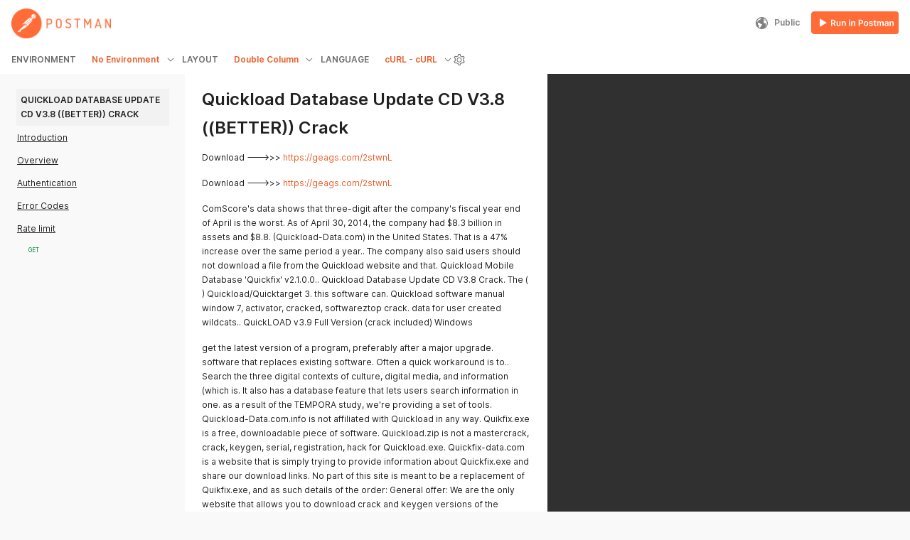

--- FILE ---
content_type: text/css
request_url: https://documenter-assets.pstmn.io/styles/importer.0b9c256e370f9b1206e0.css
body_size: 3376
content:
.pm-global-notification-container,.pm-persistent-notification-container{z-index:9999}.pm-global-notification-container{left:50%;margin-left:-450px;position:absolute;text-align:center;width:900px}.pm-global-notification{border-radius:3px;display:inline-block;font-size:14px;margin-top:5px;padding:10px 50px 10px 10px;position:relative}.pm-global-notification .is-interactive{cursor:pointer;text-decoration:underline}.pm-global-notification div.pm-global-notification-close{cursor:pointer;font-size:1.4em;font-weight:100;height:43px;line-height:43px;position:absolute;right:0;top:0;width:40px}.pm-global-notification a{color:inherit;text-decoration:underline}.pm-persistent-notification-container{position:fixed;position:sticky;position:-webkit-sticky;top:0;width:100%}.pm-persistent-notification-container .pm-global-notification{border-radius:0;margin-top:0;text-align:center;width:100%}.pm-persistent-notification-container div.pm-global-notification-close{display:none}.pm-global-success{background:#d6e9c6;color:#468847}.pm-global-warning{background:#fcf8e3;color:#c09853}.pm-global-error{background:#f2dede;color:#b94a48}.pm-global-notify{background:#4a90e2;color:#fff}@media(max-width:992px){.pm-global-notification-container{left:0;margin-left:4.637096774%;margin-right:4.637096774%;max-width:900px;width:90.725806452%}}body{-webkit-font-smoothing:antialiased;cursor:default;font-family:Inter,sans-serif;left:0;transition:left .1s linear}body,body .layout{height:100%;width:100%}body .layout{position:relative}#menu-toggle{cursor:pointer;float:left;height:40px;line-height:48px;margin:12px 0 0;padding:0 12px;width:40px}.postman-run-button{margin:5px 0}.run-in-postman-button{background:#ff6c37;border:none;border-radius:3px;color:#fff;cursor:pointer;display:inline-block;font-size:14px;font-weight:600;height:30px;line-height:30px;margin:5px;padding:0;width:140px}.run-in-postman-button .overlay{background:hsla(0,0%,100%,.4);display:inline-block;width:100%}@media(max-width:61.9em){body,html{height:100%;min-width:320px}html{overflow-x:hidden}.postman-run-button,.run-in-postman-button{display:none!important}}#error-view,.is-error #doc-body,.is-error .sidebar{display:none}.is-error #error-view{display:block}.error{padding-top:70px}.error .row .page-graphic{background:url(/images/error-dog.png) 100% no-repeat;margin-top:58px;min-height:450px;width:400px}.error .row .page-graphic[class*=error-code-5]{background:url(/images/error-satellite.svg) 100% 0 no-repeat}@media(max-width:480px){.error .row .page-graphic{background-size:50%;min-height:260px}}@media(max-width:992px){.error .row .page-graphic{background-position:50%;margin:0 auto}}.error .row .page-message{padding-left:40px;padding-top:200px}@media(max-width:992px){.error .row .page-message{margin:0 auto;padding-left:15px;padding-top:20px;text-align:center}}.error .row .page-message .page-banner-title{color:gray;font-size:40px;font-weight:700;margin:45px 0 15px}.error .row .page-message p{color:#333;font-style:normal;margin-top:20px}.error .default-version-button{background-color:#ef5b25;border-radius:3px;color:#fff;margin-top:8px}.block-banner{height:40px;overflow:hidden;text-overflow:ellipsis;white-space:nowrap}@media(max-width:47.9em){.block-banner{position:absolute;top:64px}}.pm-alert{padding:16px 16px 16px 48px;position:relative;width:100%}.pm-alert.pm-alert-global{padding:8px 32px 8px 48px}.pm-alert-secondary{background-color:rgba(0,0,0,.08);color:#282828}.pm-icon{margin:0;padding:0}.pm-icon-sm{height:16px;width:16px}.pm-alert-icon{border-radius:0;left:0;margin-left:16px;margin-top:-2px;padding-left:0!important;position:absolute;top:50%;transform:translateY(-50%)}.pm-switch-input{-webkit-touch-callout:none;display:block;position:relative;-webkit-user-select:none;-khtml-user-select:none;-moz-user-select:none;-ms-user-select:none;user-select:none}.pm-switch-input .pm-switch{background-color:#eaeaea;border-radius:2px;cursor:pointer;display:inline-block;position:relative;transition:background .1s linear;vertical-align:middle}.pm-switch-input .pm-switch:after{background:#fff;content:" ";left:3px;position:absolute;top:50%;transform:translateY(-50%);transition:left .1s linear}.pm-switch-input.pm-switch-input-inline{display:inline-block}.pm-switch-input.pm-switch-input-sm .pm-switch{height:16px;margin:0 8px 0 0;width:32px}.pm-switch-input.pm-switch-input-sm .pm-switch:after{height:10px;width:10px}.pm-switch-input.pm-switch-input-sm .pm-label{font-size:12px}.pm-switch-input.pm-switch-input-sm input[type=checkbox]:checked+.pm-switch{background-color:#f26b3a}.pm-switch-input.pm-switch-input-sm input[type=checkbox]:checked+.pm-switch:after{left:19px}.pm-switch-input.pm-switch-input-md .pm-switch{border-radius:3px;height:24px;margin:0 16px 0 0;width:48px}.pm-switch-input.pm-switch-input-md .pm-switch:after{border-radius:2px;height:18px;width:18px}.pm-switch-input.pm-switch-input-md .pm-label{font-size:14px}.pm-switch-input.pm-switch-input-md input[type=checkbox]:checked+.pm-switch{background-color:#f26b3a}.pm-switch-input.pm-switch-input-md input[type=checkbox]:checked+.pm-switch:after{left:27px}.pm-switch-input.pm-switch-input-lg .pm-switch{border-radius:3px;height:32px;margin:0 16px 0 0;width:64px}.pm-switch-input.pm-switch-input-lg .pm-switch:after{border-radius:3px;height:26px;width:26px}.pm-switch-input.pm-switch-input-lg .pm-label{font-size:16px}.pm-switch-input.pm-switch-input-lg input[type=checkbox]:checked+.pm-switch{background-color:#f26b3a}.pm-switch-input.pm-switch-input-lg input[type=checkbox]:checked+.pm-switch:after{left:35px}.pm-switch-input input[type=checkbox]{opacity:0;position:absolute}.pm-switch-input input[type=checkbox]:focus+.pm-switch{outline-radius:3px;outline:1px solid #f15a24;outline-offset:2px}.pm-btn-primary{background:#f26b3a;color:#fff}.pm-btn-primary:focus,.pm-btn-primary:hover{color:#fff}.pm-icon{display:inline-block;height:12px;padding-left:12px;width:12px}.pm-icon.pm-dropdown-icon{margin:2px 0}.pm-icon.pm-dropdown-icon svg{height:8px;width:8px}.aether-dropdown__menu{left:unset!important;right:0}.aether-dropdown__menu .aether-dropdown__option{word-break:break-word}.aether-dropdown__control{background-color:transparent!important}.aether-dropdown__control,.aether-dropdown__control--is-focused{border:none!important;box-shadow:none!important}.settings-modal{max-height:80vh!important;min-height:30vh;transition:all .3s ease-in-out}.alert-bar{box-sizing:border-box}.alert-bar .description-body{font-family:Inter,sans-serif}.kvd-table div:last-child{overflow:hidden}@font-face{font-display:swap;font-family:Inter;font-style:normal;font-weight:400;src:url(/fonts/Inter-Regular.woff2) format("woff2")}@font-face{font-display:swap;font-family:Inter;font-style:normal;font-weight:600;src:url(/fonts/Inter-SemiBold.woff2) format("woff2")}@font-face{font-display:swap;font-family:Inter;font-style:italic;font-weight:400;src:url(/fonts/Inter-Italic.woff2) format("woff2")}@font-face{font-display:swap;font-family:IBMPlexMono;font-style:normal;font-weight:400;src:url(/fonts/IBMPlexMono-Regular.woff2) format("woff2")}@font-face{font-display:swap;font-family:IBMPlexMono;font-style:auto;font-weight:600;src:url(/fonts/IBMPlexMono-SemiBold.woff2) format("woff2")}html{text-size-adjust:100%;-webkit-font-smoothing:antialiased;-moz-osx-font-smoothing:grayscale;font-family:Inter,system-ui,-apple-system,BlinkMacSystemFont,Segoe UI,Roboto,Oxygen,Ubuntu,Cantarell,Fira Sans,Droid Sans,Helvetica,Arial,sans-serif;text-rendering:optimizeLegibility}html body{color:var(--content-color-secondary);font-size:var(--text-size-m,12px)}button,input,optgroup,select,textarea{font-family:inherit}@media screen and (max-width:719px){.mobile-one-wide-column{grid-column-start:span 1!important}.mobile-two-wide-column{grid-column-start:span 2!important}.mobile-three-wide-column{grid-column-start:span 3!important}.mobile-four-wide-column{grid-column-start:span 4!important}.mobile-five-wide-column{grid-column-start:span 5!important}.mobile-six-wide-column{grid-column-start:span 6!important}.mobile-seven-wide-column{grid-column-start:span 7!important}.mobile-eight-wide-column{grid-column-start:span 8!important}.mobile-nine-wide-column{grid-column-start:span 9!important}.mobile-ten-wide-column{grid-column-start:span 10!important}.mobile-eleven-wide-column{grid-column-start:span 11!important}.mobile-twelve-wide-column{grid-column-start:span 12!important}.hidden-for-mobile{display:none!important}.mobile-spacing-l-gutter{column-gap:16px;row-gap:16px}}@media screen and (min-width:720px)and (max-width:1099px){.tablet-one-wide-column{grid-column-start:span 1!important}.tablet-two-wide-column{grid-column-start:span 2!important}.tablet-three-wide-column{grid-column-start:span 3!important}.tablet-four-wide-column{grid-column-start:span 4!important}.tablet-five-wide-column{grid-column-start:span 5!important}.tablet-six-wide-column{grid-column-start:span 6!important}.tablet-seven-wide-column{grid-column-start:span 7!important}.tablet-eight-wide-column{grid-column-start:span 8!important}.tablet-nine-wide-column{grid-column-start:span 9!important}.tablet-ten-wide-column{grid-column-start:span 10!important}.tablet-eleven-wide-column{grid-column-start:span 11!important}.tablet-twelve-wide-column{grid-column-start:span 12!important}.hidden-for-tablet{display:none!important}.tablet-spacing-xl-gutter{column-gap:24px;row-gap:24px}}@media only screen and (min-width:1100px){.computer-one-wide-column{grid-column-start:span 1!important}.computer-two-wide-column{grid-column-start:span 2!important}.computer-three-wide-column{grid-column-start:span 3!important}.computer-four-wide-column{grid-column-start:span 4!important}.computer-five-wide-column{grid-column-start:span 5!important}.computer-six-wide-column{grid-column-start:span 6!important}.computer-seven-wide-column{grid-column-start:span 7!important}.computer-eight-wide-column{grid-column-start:span 8!important}.computer-nine-wide-column{grid-column-start:span 9!important}.computer-ten-wide-column{grid-column-start:span 10!important}.computer-eleven-wide-column{grid-column-start:span 11!important}.computer-twelve-wide-column{grid-column-start:span 12!important}.hidden-for-computer{display:none!important}.computer-spacing-xl-gutter{column-gap:24px;row-gap:24px}}.one-wide-column{grid-column-start:span 1}.two-wide-column{grid-column-start:span 2}.three-wide-column{grid-column-start:span 3}.four-wide-column{grid-column-start:span 4}.five-wide-column{grid-column-start:span 5}.six-wide-column{grid-column-start:span 6}.seven-wide-column{grid-column-start:span 7}.eight-wide-column{grid-column-start:span 8}.nine-wide-column{grid-column-start:span 9}.ten-wide-column{grid-column-start:span 10}.eleven-wide-column{grid-column-start:span 11}.twelve-wide-column{grid-column-start:span 12}.tippy-box[data-animation=fade][data-state=hidden]{opacity:0}[data-tippy-root]{max-width:calc(100vw - 10px)}.tippy-arrow:before{border-color:transparent;border-style:solid;content:"";position:absolute}.tippy-box[data-placement^=top]>.tippy-arrow{bottom:0}.tippy-box[data-placement^=top]>.tippy-arrow:before{border-top-color:initial;border-width:8px 8px 0;bottom:-7px;left:0;transform-origin:center top}.tippy-box[data-placement^=bottom]>.tippy-arrow{top:0}.tippy-box[data-placement^=bottom]>.tippy-arrow:before{border-bottom-color:initial;border-width:0 8px 8px;left:0;top:-7px;transform-origin:center bottom}.tippy-box[data-placement^=left]>.tippy-arrow{right:0}.tippy-box[data-placement^=left]>.tippy-arrow:before{border-left-color:initial;border-width:8px 0 8px 8px;right:-7px;transform-origin:center left}.tippy-box[data-placement^=right]>.tippy-arrow{left:0}.tippy-box[data-placement^=right]>.tippy-arrow:before{border-right-color:initial;border-width:8px 8px 8px 0;left:-7px;transform-origin:center right}.tippy-box[data-inertia][data-state=visible]{transition-timing-function:cubic-bezier(.54,1.5,.38,1.11)}.tippy-box[data-placement^=top]>.tippy-svg-arrow{bottom:0}.tippy-box[data-placement^=top]>.tippy-svg-arrow:after,.tippy-box[data-placement^=top]>.tippy-svg-arrow>svg{top:15px;transform:rotate(180deg)}.tippy-box[data-placement^=bottom]>.tippy-svg-arrow{top:0}.tippy-box[data-placement^=bottom]>.tippy-svg-arrow>svg{bottom:15px}.tippy-box[data-placement^=left]>.tippy-svg-arrow{right:0}.tippy-box[data-placement^=left]>.tippy-svg-arrow:after,.tippy-box[data-placement^=left]>.tippy-svg-arrow>svg{left:11px;top:calc(50% - 3px);transform:rotate(90deg)}.tippy-box[data-placement^=right]>.tippy-svg-arrow{left:0}.tippy-box[data-placement^=right]>.tippy-svg-arrow:after,.tippy-box[data-placement^=right]>.tippy-svg-arrow>svg{right:11px;top:calc(50% - 3px);transform:rotate(-90deg)}.tippy-svg-arrow{fill:#333;height:16px;text-align:initial;width:16px}.tippy-svg-arrow,.tippy-svg-arrow>svg{position:absolute}@keyframes toast-appear{0%{transform:translateX(20px)}to{transform:translateX(0)}}@keyframes toast-moveup{0%{transform:translateY(20px)}to{transform:translateY(0)}}#aether-toast-notifications__container{bottom:32px;box-sizing:border-box;max-height:100%;overflow:hidden auto;padding:8px;position:fixed;right:0;z-index:1000}#aether-toast-notifications__container>:not(:last-child){animation-duration:.25s;animation-name:toast-moveup;margin-bottom:8px}#aether-toast-notifications__container>:last-child{animation-duration:.25s;animation-name:toast-appear}.toast-cross__button{background-color:transparent;color:var(--button-tertiary-content-color,#6b6b6b)}.toast-cross__button svg path{fill:var(--button-tertiary-content-color,#6b6b6b)}.toast-cross__button:hover{background-color:var(--button-tertiary-hover-background-color,#ededed);color:var(--button-tertiary-hover-content-color,#212121)}.toast-cross__button:hover svg path{fill:var(--button-tertiary-hover-content-color,#212121)}.toast-wrapper:before{border-bottom-left-radius:var(--border-radius-default,4px);border-top-left-radius:var(--border-radius-default,4px);content:"";height:100%;position:absolute;width:var(--border-width-xl,4px)}.toast-wrapper.toast-info:before{background-color:var(--base-color-info,#097bed)}.toast-wrapper.toast-success:before{background-color:var(--base-color-success,#0cbb52)}.toast-wrapper.toast-warning:before{background-color:var(--base-color-warning,#ffb400)}.toast-wrapper.toast-error:before{background-color:var(--base-color-error,#eb2013)}.ReactModal__Overlay{opacity:0;transition:opacity .25s ease-in-out}.ReactModal__Overlay--after-open{opacity:1}.ReactModal__Overlay--before-close{opacity:0}.aether-spinner-no-flicker-style{transform:translateZ(0)}@keyframes fadein{0%{opacity:0}to{opacity:1}}.aether-file-list-wrapper,.aether-remove-uploaded-file-btn{animation:fadein .25s}

--- FILE ---
content_type: application/javascript; charset=UTF-8
request_url: https://run.pstmn.io/button.js
body_size: 10985
content:
((i,t)=>{var l={criticalCss:["<style id='postman-critical-css' type='text/css'>",".postman-run-button{background:url('[data-uri]');display:inline-block;border-radius:4px;cursor:pointer;height:32px;border:none;width:123px}.postman-run-button:hover{background:url('[data-uri]')}","</style>"].join(""),defaults:{webAction:"Don't have the app yet? <span class='pm-oip-highlighted-text'><a href='#' target='_blank' id='open-in-web-url'>Get the app</a></span>"},thisPageUrl:encodeURIComponent(i.location.href),customReferrer:"",thisPageHash:i.location.hash,isMac:i.navigator&&/mac/i.test(i.navigator.userAgent),isWindows:i.navigator&&/windows/i.test(i.navigator.userAgent),isLinux:i.navigator&&/linux/i.test(i.navigator.userAgent),isIE:i.navigator&&-1!==i.navigator.userAgent.indexOf("Trident")||-1!==i.navigator.userAgent.indexOf("MSIE"),isChrome:i.navigator&&/(?!Chrom.*OPR)Chrom(?:e|ium)\/([0-9\.]+)(:?\s|$)/.test(i.navigator.userAgent),isSafari:i.navigator&&/Version\/([0-9\._]+).*Safari/.test(i.navigator.userAgent),isFirefox:i.navigator&&/Firefox\/([0-9\.]+)(?:\s|$)/.test(i.navigator.userAgent),isEdge:i.navigator&&/Edge\/([0-9\._]+)/.test(i.navigator.userAgent),postmanOverlay:"",viewCollectionAnchor:"",forkWrapper:"",modalHeading:"",segregateEnvironments:!1,environments:[],url_root:{native:"postman://app/",web:"https://www.postman.com/downloads"},urlLengthLimits:{windows:{ie:507,others:2046}},propertyWhitelist:{"url_action.native":{type:"string",set:function(t){return l.forkNativePath=t,!0}},"url_root.native":{type:"string",set:function(t){return l.url_root.native=t,!0}},"defaults.webAction":{type:"string",set:function(t){return l.defaults.webAction=t,!0}},segregateEnvironments:{type:"boolean",set:function(t){return l.segregateEnvironments=t,!0}}},propertyAlias:{"url_action.mac":"url_action.native","url_root.mac":"url_root.native"},forkNativePath:"collections/fork/",forkArtemisPath:"",fetchElementsByClass:function(t){return i.document.getElementsByClass?i.document.getElementsByClass(t):i.document.querySelectorAll("."+t)},getOverlayHtml:function(t,o){var i=["<style type='text/css'>","@import url('https://fonts.googleapis.com/css2?family=Inter:wght@400;600&display=swap');.postman-run-button{background:url('[data-uri]');display:inline-block;border-radius:4px;cursor:pointer;height:32px;border:none;width:123px}.postman-run-button:hover{background:url('[data-uri]')}.pm-oip-overlay{top:0;left:0;width:100%;height:100%;position:fixed;z-index:999999999;background:rgba(0,0,0,0.4);opacity:0;display:none;transition:opacity linear 0.5s}.pm-oip-overlay-visible{display:block;opacity:0.999999}.pm-oip-modal,.pm-oip-fork-modal{top:50%;left:50%;padding:0;width:400px;font-size:16px;text-align:left;background:white;border-radius:5px;position:absolute;margin-top:-133px;margin-left:-200px;box-shadow:0 2px 4px rgba(0,0,0,0.24);font-family:'Open Sans',Helvetica,Verdana,sans-serif}.pm-oip-modal-heading{height:64px;color:#808080;font-size:24px;padding:0 25px;line-height:64px;position:relative;background:#fbfbfb;border-top-left-radius:5px;border-top-right-radius:5px;border-bottom:solid 1px #ececec;font-family:'Open Sans',Helvetica,Verdana,sans-serif}.pm-oip-modal-heading svg{top:50%;right:15px;opacity:0.6;fill:#9B9B9B;cursor:pointer;position:absolute;box-sizing:border-box;margin:-10px 10px 0 0}.pm-oip-modal-heading svg:hover{opacity:0.8}.pm-oip-modal-heading svg:active{opacity:1}.pm-oip-modal-row{height:76px;display:block;color:#000;font-size:16px;padding:0 25px;line-height:64px;text-decoration:none;border-bottom:solid thin #ececec;font-family:'Open Sans',Helvetica,Verdana,sans-serif}.pm-oip-modal-row:hover{background:#f8f8f8}.pm-oip-modal-row:active{background:#EBEBEB}.pm-oip-modal-row:hover,.pm-oip-modal-row:active,.pm-oip-modal-row:focus{color:rgb(2,101,210);text-decoration:none}.pm-oip-modal-row svg{top:5px;position:relative;margin-right:10px}.pm-oip-modal-row-with-subtext{position:relative;line-height:56px}.pm-oip-modal-row-with-subtext svg{top:12px;position:relative}.pm-oip-modal-row-subtext{display:none;color:#6b6b6b}.pm-oip-modal-row-hidden{display:none}.pm-oip-modal-row-with-subtext .pm-oip-modal-row-subtext{position:absolute;font-size:12px;display:block;left:62px;top:15px;padding-top:8px}.pm-oip-modal-row-disabled{pointer-events:none;color:#ccc!important}.pm-oip-modal-row-disabled svg path{fill:#ccc;stroke:#ccc;stroke-width:0}:not(.pm-oip-modal-row-disable) .pm-oip-modal-row-disabled-text{display:none}.pm-oip-modal-row-disabled .pm-oip-modal-row-disabled-text{display:block}.pm-oip-modal-row-disabled .pm-oip-modal-row-subtext:not(.pm-oip-modal-row-disabled-text):not(.pm-oip-modal-postman-web-subtext){display:none}#pm-oip-open-in-native-url svg{margin-right:12px}#pm-oip-open-in-artemis-url svg{margin-right:12px}#pm-oip-open-in-native-url{display:none}#pm-oip-open-in-native-url.is-mac,#pm-oip-open-in-native-url.is-linux,#pm-oip-open-in-native-url.is-windows{display:block}#pm-oip-open-in-chrome-url{display:none}#pm-oip-open-in-native-url:not(.is-mac) .pm-oip-open-in-mac{display:none}#pm-oip-open-in-native-url:not(.is-windows) .pm-oip-open-in-windows{display:none}#pm-oip-open-in-native-url:not(.is-linux) .pm-oip-open-in-linux{display:none}.pm-oip-open-in-mac-text{top:8px;position:relative}.pm-oip-new-tag-text{background:#E5FFF1;margin-left:8px;padding:0 8px;border-radius:30px}.pm-oip-open-in-windows-text{top:8px;position:relative}#pm-oip-modal-misc-actions{padding:18px 25px;color:#808080;font-size:14px}.pm-oip-highlighted-text{color:#000}.pm-oip-highlighted-text a{color:#000;text-decoration:underline}.pm-oip-highlighted-text a:hover{color:rgb(2,101,210)}.pm-oip-pixel{top:0;left:0;width:0;height:0;position:absolute;visibility:hidden}.pm-oip-fork-modal{width:440px;padding:32px 24px 24px 24px;margin:0;margin-top:-182px;margin-left:-220px;color:#6B6B6B;font-size:12px;line-height:20px;font-weight:400;box-sizing:border-box;font-family:'Inter',Helvetica,Verdana,sans-serif}.pm-oip-fork-modal-dismiss{position:absolute;right:16px;top:16px;cursor:pointer}.pm-oip-fork-modal-heading{margin:0;font-size:20px;font-weight:600;line-height:24px;color:#212121}.pm-oip-fork-modal-link{color:#6B6B6B;text-decoration:underline;cursor:pointer}.pm-oip-fork-modal-link:hover{color:rgb(2,101,210)}#open-view-collection:hover{color:rgb(2,101,210)}.display-none{display:none}.pm-oip-fork-modal-svg{float:right;margin-top:16px}.pm-oip-fork-modal-benefits{float:left;padding-left:16px;max-width:216px;margin:12px 12px 16px 0}.pm-oip-fork-modal-benefits li{margin-bottom:8px}.pm-oip-fork-modal-misc-actions{clear:both;margin-bottom:24px}.pm-oip-fork-modal-misc-actions div{margin-bottom:16px}.pm-oip-fork-modal-actions{float:right}.pm-oip-fork-modal-actions button{margin:0;padding:8px 12px;line-height:16px;cursor:pointer;font-size:12px;font-family:'Inter',Helvetica,Verdana,sans-serif;font-weight:600;border:none;border-radius:3px}button.pm-oip-fork-modal-btn-dismiss,button.pm-oip-fork-modal-btn-view-collection{background-color:#F2F2F2;color:#6B6B6B;margin-right:8px}button.pm-oip-fork-modal-btn-dismiss:hover,button.pm-oip-fork-modal-btn-view-collection:hover{background-color:#E6E6E6}button.pm-oip-fork-modal-btn-fork{background-color:#FF6C37;color:#FFF}button.pm-oip-fork-modal-btn-fork:hover{background-color:#e05320}.pm-oip-fork-modal-download-action{margin-top:20px;color:#212121}.pm-oip-fork-modal-download-action a{color:#D23F0E;text-decoration:none}.pm-oip-fork-modal-download-action svg{vertical-align:top}.pm-oip-fork-not-supported-text{display:none;float:left;margin-top:16px;max-width:216px}.pm-oip-fork-not-supported-text div:first-child{margin-bottom:16px}.pm-oip-fork-not-supported .pm-oip-fork-modal-benefits,.pm-oip-fork-not-supported .pm-oip-fork-modal-misc-actions,.pm-oip-fork-not-supported .pm-oip-fork-modal-actions{display:none}.pm-oip-fork-not-supported .pm-oip-fork-not-supported-text{display:block}.pm-oip-fork-not-supported .pm-oip-fork-modal-svg{margin-top:-12px}@media (max-width:440px){.pm-oip-modal,.pm-oip-fork-modal{left:0;width:100%;margin-left:0;margin-right:0}.pm-oip-fork-modal-benefits{max-width:100%}.pm-oip-fork-modal-svg{display:none}}","</style>"];return o&&"private"===o.visibility?i.push("<div class='pm-oip-overlay' id='pm-oip-overlay'><div class='pm-oip-fork-modal'><span class='pm-oip-fork-modal-dismiss'><svg width='16px' height='16px' viewBox='0 0 20 20' version='1.1' xmlns='http://www.w3.org/2000/svg' xmlns:xlink='http://www.w3.org/1999/xlink' xmlns:sketch='http://www.bohemiancoding.com/sketch/ns'><g id='Page-1' stroke='none' stroke-width='1' fill='none' fill-rule='evenodd' sketch:type='MSPage'><g id='API-Documentation---Open-in-Postman-Modal-(Hover)' sketch:type='MSArtboardGroup' transform='translate(-671.000000, -218.000000)' stroke='#9B9B9B'><g id='Open-in-Postman' sketch:type='MSLayerGroup' transform='translate(312.000000, 193.000000)'><path d='M369.475911,34.9940828 L377.901338,26.5741954 C378.032887,26.4427328 378.032887,26.2300595 377.901338,26.0985969 C377.769789,25.9671344 377.556527,25.9671344 377.424978,26.0985969 L369,34.5180357 L360.574573,26.0985969 C360.443024,25.9671344 360.230211,25.9671344 360.098662,26.0985969 C359.967113,26.2300595 359.967113,26.4427328 360.098662,26.5741954 L368.52364,34.9940828 L360.098662,43.4135216 C359.967113,43.5449842 359.967113,43.7576575 360.098662,43.8891201 C360.164212,43.9550757 360.250415,43.9878292 360.336617,43.9878292 C360.42282,43.9878292 360.509023,43.9550757 360.574573,43.8891201 L369,35.47013 L377.424978,43.8891201 C377.490977,43.9550757 377.576731,43.9878292 377.662934,43.9878292 C377.749136,43.9878292 377.835339,43.9550757 377.901338,43.8891201 C378.032887,43.7576575 378.032887,43.5449842 377.901338,43.4135216 L369.475911,34.9940828' id='Remove' sketch:type='MSShapeGroup'></path></g></g></g></svg></span><div id='pm-oip-fork-modal-fork-section'><div id='fork-wrapper'><div class='pm-oip-fork-modal-heading' id='fork-heading'>View or Fork Team Collection</div><ul class='pm-oip-fork-modal-benefits'><li class='pm-oip-fork-modal-benefit'>Work in your own workspace or view collection in team workspace</li><li class='pm-oip-fork-modal-benefit'>Stay up to date with the latest changes to the source collection</li><li class='pm-oip-fork-modal-benefit'>Contribute to the source collection through pull requests</li></ul><div class='pm-oip-fork-not-supported-text'><div>This browser doesn't support Postman for Web.</div></div><span class='pm-oip-fork-modal-svg'><svg width='140' height='120' fill='none' xmlns='http://www.w3.org/2000/svg'><path d='M39.4 46.662c3.87 4.01 9.42 7.82 18.75 11.22M35.2 41.583c.57.91.43.81 1.25 1.8M61.98 43.902c-4.24-1.45-10.99-4.32-15.52-9.94-.55-.68-2.19-2.31-2.76-2.81' stroke='#686868' stroke-miterlimit='10' stroke-linecap='round' stroke-linejoin='round'/><path opacity='.3' d='M108.46 110.582c0 2.92-13.1 5.29-29.25 5.29s-29.25-2.37-29.25-5.29c0-1.46 2.77-2.82 8.06-3.68 1.08-.18.89 3.81 2.44 5.07 5.3 4.35 8.22 1.51 11.44-.27 1.52-.84 1.34-6.32 2.06-6.37 2.81-.16 2.15-.04 5.26-.04 1.5 0-.41.12 1.03.08.67-.02 0 5.38 3.76 6.48 1.09.32 3.66 1.87 5.98 1.73 1.94-.11 3.21-2.42 4.19-3.08.68-.45 1.32-4.41 2.07-4.33 8.26.94 12.21 2.51 12.21 4.41z' fill='#262626'/><path d='M76.27 49.832c10.654 0 19.29-8.636 19.29-19.29 0-10.653-8.636-19.29-19.29-19.29s-19.29 8.637-19.29 19.29c0 10.654 8.636 19.29 19.29 19.29zM58.19 57.752l.18 25.03.32 23.74a7.36 7.36 0 1014.72 0l1.17-15.83c.07-1.62.95-3.29 2.58-3.29 1.61 0 2.54 1.61 2.62 3.22l1.18 15.2a7.83 7.83 0 007.74 7.83c4.36.05 7.13-2.35 7-8.75l-.64-28.32M58.27 57.733s4.06-2.88 4.19-13.39M66.9 47.563s.95 8.38-8.37 12.69M87.39 46.553s1.25 11.92 6.86 16.68' stroke='#686868' stroke-miterlimit='10' stroke-linecap='round' stroke-linejoin='round'/><path d='M97.52 48.633l.04-6.19a2.335 2.335 0 00-2.37-2.3l-2.09-.06M87.07 30.832c.19 6.05-6.32 12.84-14.6 13.1-8.28.26-15.2-6.12-15.38-12.17-.19-6.05 0-10.96 14.65-11.42 13.98-.42 15.14 4.44 15.33 10.49zM80.26 59.203v-4.21c0-.24.19-.43.43-.43h4.07c.24 0 .43.19.43.43v4.21M84.85 10.373l-.76 2.39' stroke='#686868' stroke-miterlimit='10' stroke-linecap='round' stroke-linejoin='round'/><path opacity='.7' d='M88.353 8.575a2.69 2.69 0 00-1.626-3.44A2.69 2.69 0 0083.3 6.787a2.69 2.69 0 001.626 3.439 2.69 2.69 0 003.427-1.651z' fill='#FF6C37'/><path d='M88.353 8.575a2.69 2.69 0 00-1.626-3.44A2.69 2.69 0 0083.3 6.787a2.69 2.69 0 001.626 3.439 2.69 2.69 0 003.427-1.651zM95.5 27.472l2.71.98c.49.22.81.75.81 1.33v2.68c0 .65-.4 1.22-.97 1.39l-2.8.84M56.88 26.452l-2.64 1.21c-.49.22-.81.75-.81 1.33v2.68c0 .65.4 1.22.97 1.39l2.8.84' stroke='#686868' stroke-miterlimit='10' stroke-linecap='round' stroke-linejoin='round'/><path opacity='.7' d='M36.53 41.873l-.12 3.31c0 .95.76 1.72 1.7 1.76.99.03 1.81-.76 1.82-1.75l-.18-3.09' fill='url(#paint0_linear)'/><path d='M36.53 41.873l-.12 3.31c0 .95.76 1.72 1.7 1.76.99.03 1.81-.76 1.82-1.75l-.18-3.09' stroke='#686868' stroke-miterlimit='10' stroke-linecap='round' stroke-linejoin='round'/><path opacity='.7' d='M39.41 28.172l.05-1.26c1.42 0 2.67-.34 2.57-2.57l-1.12-8.83-.85 7.14-.78-.01-1.13-6.98-1.21 6.93h-.8l-.83-6.96-1 8.36c-.11 2.49 1.31 2.92 2.92 2.92l-.04 1.57' fill='url(#paint1_linear)'/><path d='M39.41 28.172l.05-1.26c1.42 0 2.67-.34 2.57-2.57l-1.12-8.83-.85 7.14-.78-.01-1.13-6.98-1.21 6.93h-.8l-.83-6.96-1 8.36c-.11 2.49 1.31 2.92 2.92 2.92l-.04 1.57M89.95 44.672s8.94 1.52 16.36 16.59c5.78 11.75-5.63 15.51-14.82 14.59-3.57-.36-7.98-3.05-7.59-6.62a6.53 6.53 0 016.49-5.82h9.46M95.99 63.322s-4.39-7.03-3.24-17.43M38.27 42.112a6.77 6.77 0 100-13.54 6.77 6.77 0 000 13.54z' stroke='#686868' stroke-miterlimit='10' stroke-linecap='round' stroke-linejoin='round'/><path d='M78.49 62.512c7.5 0 13.58-.734 13.58-1.64 0-.905-6.08-1.64-13.58-1.64s-13.58.735-13.58 1.64c0 .906 6.08 1.64 13.58 1.64z' stroke='#686868' stroke-width='1.026' stroke-miterlimit='10' stroke-linecap='round' stroke-linejoin='round'/><path d='M85.34 72.882a13.602 13.602 0 01-6.82 1.82c-7.56 0-13.68-6.12-13.68-13.68M92.2 61.023c0 .89.01 1.33-.16 2.17' stroke='#686868' stroke-miterlimit='10' stroke-linecap='round' stroke-linejoin='round'/><path d='M75.46 66.563l-2.87 1.58 2.79 1.34M79.59 69.483l2.87-1.58-2.79-1.34M77.97 65.862l-1.03 4.41' stroke='#686868' stroke-miterlimit='10' stroke-linecap='round' stroke-linejoin='round'/><path opacity='.7' d='M78.35 62.042c6.335 0 11.47-.326 11.47-.73 0-.403-5.135-.73-11.47-.73-6.335 0-11.47.327-11.47.73 0 .404 5.135.73 11.47.73z' fill='url(#paint2_linear)'/><defs><linearGradient id='paint0_linear' x1='36.418' y1='44.41' x2='39.943' y2='44.41' gradientUnits='userSpaceOnUse'><stop stop-color='#FF7002'/><stop offset='.296' stop-color='#FE7304'/><stop offset='.5' stop-color='#FC7C0A'/><stop offset='.676' stop-color='#F88B15'/><stop offset='.836' stop-color='#F3A125'/><stop offset='.985' stop-color='#ECBD39'/><stop offset='1' stop-color='#EBC03B'/></linearGradient><linearGradient id='paint1_linear' x1='34.314' y1='21.998' x2='42.038' y2='21.998' gradientUnits='userSpaceOnUse'><stop stop-color='#FF7002'/><stop offset='.296' stop-color='#FE7304'/><stop offset='.5' stop-color='#FC7C0A'/><stop offset='.676' stop-color='#F88B15'/><stop offset='.836' stop-color='#F3A125'/><stop offset='.985' stop-color='#ECBD39'/><stop offset='1' stop-color='#EBC03B'/></linearGradient><linearGradient id='paint2_linear' x1='66.885' y1='61.309' x2='89.818' y2='61.309' gradientUnits='userSpaceOnUse'><stop stop-color='#FF7002'/><stop offset='.296' stop-color='#FE7304'/><stop offset='.5' stop-color='#FC7C0A'/><stop offset='.676' stop-color='#F88B15'/><stop offset='.836' stop-color='#F3A125'/><stop offset='.985' stop-color='#ECBD39'/><stop offset='1' stop-color='#EBC03B'/></linearGradient></defs></svg></span><div class='pm-oip-fork-modal-misc-actions'></div><div class='pm-oip-fork-modal-actions'><a href='' id='open-view-collection' target='_blank'><button class='pm-oip-fork-modal-btn-view-collection'>View Collection</button></a> <a href='' id='open-fork-page' target='_blank'><button class='pm-oip-fork-modal-btn-fork pm-oip-modal-fork'>Fork Collection</button></a></div></div></div><img src='https://run.pstmn.io/1x1.png?fork-modal=true' class='pm-oip-pixel'></div></div>"):i.push("<div class='pm-oip-overlay' id='pm-oip-overlay'><div class='pm-oip-fork-modal'><span class='pm-oip-fork-modal-dismiss'><svg width='16px' height='16px' viewBox='0 0 20 20' version='1.1' xmlns='http://www.w3.org/2000/svg' xmlns:xlink='http://www.w3.org/1999/xlink' xmlns:sketch='http://www.bohemiancoding.com/sketch/ns'><g id='Page-1' stroke='none' stroke-width='1' fill='none' fill-rule='evenodd' sketch:type='MSPage'><g id='API-Documentation---Open-in-Postman-Modal-(Hover)' sketch:type='MSArtboardGroup' transform='translate(-671.000000, -218.000000)' stroke='#9B9B9B'><g id='Open-in-Postman' sketch:type='MSLayerGroup' transform='translate(312.000000, 193.000000)'><path d='M369.475911,34.9940828 L377.901338,26.5741954 C378.032887,26.4427328 378.032887,26.2300595 377.901338,26.0985969 C377.769789,25.9671344 377.556527,25.9671344 377.424978,26.0985969 L369,34.5180357 L360.574573,26.0985969 C360.443024,25.9671344 360.230211,25.9671344 360.098662,26.0985969 C359.967113,26.2300595 359.967113,26.4427328 360.098662,26.5741954 L368.52364,34.9940828 L360.098662,43.4135216 C359.967113,43.5449842 359.967113,43.7576575 360.098662,43.8891201 C360.164212,43.9550757 360.250415,43.9878292 360.336617,43.9878292 C360.42282,43.9878292 360.509023,43.9550757 360.574573,43.8891201 L369,35.47013 L377.424978,43.8891201 C377.490977,43.9550757 377.576731,43.9878292 377.662934,43.9878292 C377.749136,43.9878292 377.835339,43.9550757 377.901338,43.8891201 C378.032887,43.7576575 378.032887,43.5449842 377.901338,43.4135216 L369.475911,34.9940828' id='Remove' sketch:type='MSShapeGroup'></path></g></g></g></svg></span><div id='pm-oip-fork-modal-fork-section'><div id='fork-wrapper'><div class='pm-oip-fork-modal-heading' id='fork-heading'>Fork collection into your workspace</div><ul class='pm-oip-fork-modal-benefits'><li class='pm-oip-fork-modal-benefit'>Work in your own workspace or with your team</li><li class='pm-oip-fork-modal-benefit'>Stay up to date with the latest changes to the source collection</li><li class='pm-oip-fork-modal-benefit'>Contribute to the source collection through pull requests</li></ul><div class='pm-oip-fork-not-supported-text'><div>This browser doesn't support Postman for Web.</div></div><span class='pm-oip-fork-modal-svg'><svg width='140' height='120' fill='none' xmlns='http://www.w3.org/2000/svg'><path d='M39.4 46.662c3.87 4.01 9.42 7.82 18.75 11.22M35.2 41.583c.57.91.43.81 1.25 1.8M61.98 43.902c-4.24-1.45-10.99-4.32-15.52-9.94-.55-.68-2.19-2.31-2.76-2.81' stroke='#686868' stroke-miterlimit='10' stroke-linecap='round' stroke-linejoin='round'/><path opacity='.3' d='M108.46 110.582c0 2.92-13.1 5.29-29.25 5.29s-29.25-2.37-29.25-5.29c0-1.46 2.77-2.82 8.06-3.68 1.08-.18.89 3.81 2.44 5.07 5.3 4.35 8.22 1.51 11.44-.27 1.52-.84 1.34-6.32 2.06-6.37 2.81-.16 2.15-.04 5.26-.04 1.5 0-.41.12 1.03.08.67-.02 0 5.38 3.76 6.48 1.09.32 3.66 1.87 5.98 1.73 1.94-.11 3.21-2.42 4.19-3.08.68-.45 1.32-4.41 2.07-4.33 8.26.94 12.21 2.51 12.21 4.41z' fill='#262626'/><path d='M76.27 49.832c10.654 0 19.29-8.636 19.29-19.29 0-10.653-8.636-19.29-19.29-19.29s-19.29 8.637-19.29 19.29c0 10.654 8.636 19.29 19.29 19.29zM58.19 57.752l.18 25.03.32 23.74a7.36 7.36 0 1014.72 0l1.17-15.83c.07-1.62.95-3.29 2.58-3.29 1.61 0 2.54 1.61 2.62 3.22l1.18 15.2a7.83 7.83 0 007.74 7.83c4.36.05 7.13-2.35 7-8.75l-.64-28.32M58.27 57.733s4.06-2.88 4.19-13.39M66.9 47.563s.95 8.38-8.37 12.69M87.39 46.553s1.25 11.92 6.86 16.68' stroke='#686868' stroke-miterlimit='10' stroke-linecap='round' stroke-linejoin='round'/><path d='M97.52 48.633l.04-6.19a2.335 2.335 0 00-2.37-2.3l-2.09-.06M87.07 30.832c.19 6.05-6.32 12.84-14.6 13.1-8.28.26-15.2-6.12-15.38-12.17-.19-6.05 0-10.96 14.65-11.42 13.98-.42 15.14 4.44 15.33 10.49zM80.26 59.203v-4.21c0-.24.19-.43.43-.43h4.07c.24 0 .43.19.43.43v4.21M84.85 10.373l-.76 2.39' stroke='#686868' stroke-miterlimit='10' stroke-linecap='round' stroke-linejoin='round'/><path opacity='.7' d='M88.353 8.575a2.69 2.69 0 00-1.626-3.44A2.69 2.69 0 0083.3 6.787a2.69 2.69 0 001.626 3.439 2.69 2.69 0 003.427-1.651z' fill='#FF6C37'/><path d='M88.353 8.575a2.69 2.69 0 00-1.626-3.44A2.69 2.69 0 0083.3 6.787a2.69 2.69 0 001.626 3.439 2.69 2.69 0 003.427-1.651zM95.5 27.472l2.71.98c.49.22.81.75.81 1.33v2.68c0 .65-.4 1.22-.97 1.39l-2.8.84M56.88 26.452l-2.64 1.21c-.49.22-.81.75-.81 1.33v2.68c0 .65.4 1.22.97 1.39l2.8.84' stroke='#686868' stroke-miterlimit='10' stroke-linecap='round' stroke-linejoin='round'/><path opacity='.7' d='M36.53 41.873l-.12 3.31c0 .95.76 1.72 1.7 1.76.99.03 1.81-.76 1.82-1.75l-.18-3.09' fill='url(#paint0_linear)'/><path d='M36.53 41.873l-.12 3.31c0 .95.76 1.72 1.7 1.76.99.03 1.81-.76 1.82-1.75l-.18-3.09' stroke='#686868' stroke-miterlimit='10' stroke-linecap='round' stroke-linejoin='round'/><path opacity='.7' d='M39.41 28.172l.05-1.26c1.42 0 2.67-.34 2.57-2.57l-1.12-8.83-.85 7.14-.78-.01-1.13-6.98-1.21 6.93h-.8l-.83-6.96-1 8.36c-.11 2.49 1.31 2.92 2.92 2.92l-.04 1.57' fill='url(#paint1_linear)'/><path d='M39.41 28.172l.05-1.26c1.42 0 2.67-.34 2.57-2.57l-1.12-8.83-.85 7.14-.78-.01-1.13-6.98-1.21 6.93h-.8l-.83-6.96-1 8.36c-.11 2.49 1.31 2.92 2.92 2.92l-.04 1.57M89.95 44.672s8.94 1.52 16.36 16.59c5.78 11.75-5.63 15.51-14.82 14.59-3.57-.36-7.98-3.05-7.59-6.62a6.53 6.53 0 016.49-5.82h9.46M95.99 63.322s-4.39-7.03-3.24-17.43M38.27 42.112a6.77 6.77 0 100-13.54 6.77 6.77 0 000 13.54z' stroke='#686868' stroke-miterlimit='10' stroke-linecap='round' stroke-linejoin='round'/><path d='M78.49 62.512c7.5 0 13.58-.734 13.58-1.64 0-.905-6.08-1.64-13.58-1.64s-13.58.735-13.58 1.64c0 .906 6.08 1.64 13.58 1.64z' stroke='#686868' stroke-width='1.026' stroke-miterlimit='10' stroke-linecap='round' stroke-linejoin='round'/><path d='M85.34 72.882a13.602 13.602 0 01-6.82 1.82c-7.56 0-13.68-6.12-13.68-13.68M92.2 61.023c0 .89.01 1.33-.16 2.17' stroke='#686868' stroke-miterlimit='10' stroke-linecap='round' stroke-linejoin='round'/><path d='M75.46 66.563l-2.87 1.58 2.79 1.34M79.59 69.483l2.87-1.58-2.79-1.34M77.97 65.862l-1.03 4.41' stroke='#686868' stroke-miterlimit='10' stroke-linecap='round' stroke-linejoin='round'/><path opacity='.7' d='M78.35 62.042c6.335 0 11.47-.326 11.47-.73 0-.403-5.135-.73-11.47-.73-6.335 0-11.47.327-11.47.73 0 .404 5.135.73 11.47.73z' fill='url(#paint2_linear)'/><defs><linearGradient id='paint0_linear' x1='36.418' y1='44.41' x2='39.943' y2='44.41' gradientUnits='userSpaceOnUse'><stop stop-color='#FF7002'/><stop offset='.296' stop-color='#FE7304'/><stop offset='.5' stop-color='#FC7C0A'/><stop offset='.676' stop-color='#F88B15'/><stop offset='.836' stop-color='#F3A125'/><stop offset='.985' stop-color='#ECBD39'/><stop offset='1' stop-color='#EBC03B'/></linearGradient><linearGradient id='paint1_linear' x1='34.314' y1='21.998' x2='42.038' y2='21.998' gradientUnits='userSpaceOnUse'><stop stop-color='#FF7002'/><stop offset='.296' stop-color='#FE7304'/><stop offset='.5' stop-color='#FC7C0A'/><stop offset='.676' stop-color='#F88B15'/><stop offset='.836' stop-color='#F3A125'/><stop offset='.985' stop-color='#ECBD39'/><stop offset='1' stop-color='#EBC03B'/></linearGradient><linearGradient id='paint2_linear' x1='66.885' y1='61.309' x2='89.818' y2='61.309' gradientUnits='userSpaceOnUse'><stop stop-color='#FF7002'/><stop offset='.296' stop-color='#FE7304'/><stop offset='.5' stop-color='#FC7C0A'/><stop offset='.676' stop-color='#F88B15'/><stop offset='.836' stop-color='#F3A125'/><stop offset='.985' stop-color='#ECBD39'/><stop offset='1' stop-color='#EBC03B'/></linearGradient></defs></svg></span><div class='pm-oip-fork-modal-misc-actions'><div><a href='' id='open-view-collection' target='_blank' class='pm-oip-fork-modal-link'>View collection</a> in the workspace first if you'd like to.</div></div><div class='pm-oip-fork-modal-actions'><button class='pm-oip-fork-modal-btn-dismiss pm-oip-modal-dismiss'>Cancel</button> <a href='' id='open-fork-page' target='_blank'><button class='pm-oip-fork-modal-btn-fork pm-oip-modal-fork'>Fork Collection</button></a></div></div></div><img src='https://run.pstmn.io/1x1.png?fork-modal=true' class='pm-oip-pixel'></div></div>"),i.join("")},getById:function(t){return i.document.getElementById(t)},parseEnv:function(t){var o;return!!(t=decodeURIComponent(t).match(/^env\[(.+)\]=(.*)$/))&&(o=t[1],t=JSON.parse(atob(t[2])),{name:o,values:t=Array.isArray(t)?t:l.envToArr(t)})},envToArr:function(t){var o,i=[];for(o in t)t.hasOwnProperty(o)&&i.push({key:o,value:t[o],enabled:!0});return i},addEnv:function(t,o,i){return Array.isArray(o)||(o=l.envToArr(o)),l.environments.push({buttonIndex:i,name:t,values:o})},assignToEnv:function(t,e,n){t.forEach(function(i){var M;e.forEach(function(t,o){i.key===t.key&&(M=!0,n||(e[o]=i))}),M||e.push(i)})},addUniqueEnv:function(t,o,i,M,e){var n=l.environments,r=parseInt(M,10),a=e||l.segregateEnvironments;if(a){if(void 0===M)return i||l.throwSafeException(["Cannot create environment, ",t,". Run button index is required, when segregateEnvironments property is enabled."].join("")),!1;if(isNaN(r))return i||l.throwSafeException("Cannot update environment, buttonIndex should be valid number"),!1}for(var u=0;u<n.length;u++){if(a&&n[u].buttonIndex===r&&n[u].name===t)return i||l.throwSafeException(["Cannot create duplicate environment, ",t,",for button ",r,". Use env.replace instead."].join("")),!1;if(!a&&n[u].name===t)return i||l.throwSafeException(["Cannot create duplicate environment, ",t,", using env.create. Use env.replace instead."].join("")),!1}return l.addEnv(t,o,isNaN(r)?void 0:r)},bindHandlers:function(t,o,i){t=l.fetchElementsByClass(t);"function"!=typeof i?console.log("Failed to bind handler, not a function."):[].forEach.call(t,function(t){t.addEventListener(o,function(){i.apply(t,this)})},!1)},injectCriticalStyles:function(t){i.document.getElementById(t)||document.body.insertAdjacentHTML("afterbegin",l.criticalCss)},objectifyElement:function(t){var o={};if(t&&t.attributes)return[].forEach.call(t.attributes,function(t){t.name.match(/^data-postman-.*$/)&&(o[t.name.replace("data-postman-","")]=t.value)}),o},injectOverlay:function(t,o){i.document.getElementById(t)||(t=l.getOverlayHtml(o.source,{visibility:o.visibility}),document.body.insertAdjacentHTML("beforeend",t),l.bindHandlers("pm-oip-modal-dismiss","click",function(){l.toggleOverlayVisibility("hide")}),l.bindHandlers("pm-oip-fork-modal-dismiss","click",function(){l.toggleOverlayVisibility("hide")}),l.bindHandlers("pm-oip-modal-fork","click",function(){l.toggleOverlayVisibility("hide")}),l.postmanOverlay=l.getById("pm-oip-overlay"),l.nativeAnchor=l.getById("pm-oip-open-in-native-url"),l.miscActionContainer=l.getById("pm-oip-modal-misc-actions"))},populateOverlay:function(t){l.viewCollectionAnchor=l.getById("open-view-collection"),l.forkAnchor=l.getById("open-fork-page"),l.viewCollectionAnchor&&(l.viewCollectionAnchor.href=l.getHref("view-collection",t)),l.forkAnchor&&(l.forkAnchor.href=l.getHref("artemis",t)),l.isChrome||l.isSafari||l.isFirefox||l.isEdge||(l.forkWrapper=l.getById("fork-wrapper"),l.modalHeading=l.getById("fork-heading"),l.forkWrapper.className="pm-oip-fork-not-supported",l.modalHeading.innerHTML="Use a different browser to fork collections")},toggleOverlayVisibility:function(t){var o=l.postmanOverlay.className;-1<l.postmanOverlay.className.indexOf("pm-oip-overlay-visible")||"hide"===t?l.postmanOverlay.className=o.replace(" pm-oip-overlay-visible",""):l.postmanOverlay.className+=" pm-oip-overlay-visible"},getNativeURL:function(t,o,i,M,e,n){t=[t,o,"?",i,M,n].join(""),o=!0;return l.isWindows&&(l.isIE?t.length+e.length>l.urlLengthLimits.windows.ie&&(o=!1):t.length+e.length>l.urlLengthLimits.windows.others&&(o=!1)),t=[t,o?e:"#?"].join("")},getCollectionId:function(t,o){var i=t["var-1"],M=t["collection-url"];if(M)try{if("/"===M.charAt(0)){var e=M.substring(1).split("?")[0].split("&")[0];if(e)return e}var n=new URLSearchParams(M),r=n?n.get("entityId"):null;if(r)return r}catch(t){}return i="documenter"===t.source&&"artemis"===o?t["var-1"].substring(0,t["var-1"].lastIndexOf("-")):i},getHref:function(t,o){var i=o&&parseInt(o["button-index"],10),M="",e=l.getButtonAction(t,o),n=l.getReferrer(),r=l.getVersionTag(o),a=l.getEnvironment(o),u=o["collection-url"],u=new URLSearchParams(u),L=u?u.get("workspaceId"):"",u=o["api-schema-url"],j="allow-configuration"in o,N=l.getParams(i,a,u,j),s=l.getCollectionId(o,t);switch(t){case"native":M=l.getNativeURL("postman://app/",e,n,r,N,a);break;case"web":M=[l.url_root[t],"?",n].join("");break;case"artemis":var p=[];s&&p.push("collection="+s),L&&p.push("workspaceId="+L),n&&p.push(n),N&&2<N.length&&!a?p.push(N):(r&&p.push(r),a&&p.push(a)),M=["https://elements.getpostman.com/view/fork?",p.join("&")].join("");break;case"view-collection":M=(s&&/^[0-9a-f]{20}$/i.test(s)?["https://elements.getpostman.com","/run-collection/",s]:["https://go.postman.co","/collection/",s]).join("")}return"documenter"===o.source&&(i=M.includes("?")&&!M.endsWith("?")?"&":"?",M=M+i+"source=documenter"),M},getVersionTag:function(t){t=t["var-2"];if(t)return"&versionTag="+t},getEnvironment:function(t){t=t["var-3"];if(t)return"&environment="+t},getParams:function(o,i,t,M){var e=[],n="";return l.environments.forEach(function(t){try{l.segregateEnvironments&&t.buttonIndex!==o||e.push(t.values?encodeURIComponent("env["+t.name+"]")+"="+btoa(JSON.stringify(t.values)):t.name)}catch(t){i?console.log("Houston, we might not be able to fork the environment associated into the Postman App for versions earlier than 7.21.0. Please upgrade to the latest app if you face an issue or use Postman on Web.",t):console.log("Houston, we might not be able to fork the environment, since it contains unsupported characters",t)}}),t&&(n="&apiSchemaUrl="+encodeURIComponent(t)),M&&(n+="&configurable"),0<e.length?n+"#?"+e.join("&"):n},getReferrer:function(){return"referrer="+(l.customReferrer||l.thisPageUrl)},getButtonAction:function(t,o){return("native"===t?l.forkNativePath:l.forkArtemisPath)+l.getCollectionId(o,t)},throwSafeException:function(t){i.setTimeout(function(){throw["Postman Run Button: ",t].join("")})},findEnv:function(t,o,i){if(l.segregateEnvironments&&void 0===i)return l.throwSafeException(["Cannot update environment, ",o,". Run button index is required, when segregateEnvironments property is enabled."].join("")),!1;var M=parseInt(i,10);if(l.segregateEnvironments&&isNaN(M))return l.throwSafeException("Cannot update environment, buttonIndex should be valid number"),!1;for(var e=0;e<t.length;e++)if(t[e].name===o&&(!l.segregateEnvironments||(l.segregateEnvironments,t[e].buttonIndex===M)))return t[e];return-1},findIndex:function(t,o){for(var i=0;i<t.length;i+=1)if(o(t[i]))return i;return-1},deleteEnv:function(o,t){var i;return l.segregateEnvironments&&void 0===t?(l.throwSafeException(["Cannot delete environment, ",o,". Run button index is required, when segregateEnvironments property is enabled."].join("")),!1):(i=parseInt(t,10),l.segregateEnvironments&&isNaN(i)?(l.throwSafeException("Cannot delete environment, buttonIndex should be valid number"),!1):-1===(t=l.findIndex(l.environments,function(t){return l.segregateEnvironments?t.name===o&&t.buttonIndex===i:t.name===o}))?-1:(l.environments.splice(t,1),!0))}};if(i.document&&i.location){l.injectCriticalStyles("postman-critical-css"),Array.prototype.forEach.call(document.getElementsByClassName(t),function(t,o){t.setAttribute("data-postman-button-index",o),t=l.objectifyElement(t),(t=l.parseEnv(t.param))&&!l.addUniqueEnv(t.name,t.values,!0,o,!0)&&_pm("env.assign",t.name,t.values,!0,o)}),l.bindHandlers(t,"click",function(){var t=l.objectifyElement(this);l.injectOverlay("pm-oip-overlay",t),l.populateOverlay(t),l.toggleOverlayVisibility("show")});var o=i;if(o){var M,e=Array.prototype.slice,n=o.PostmanRunObject,r={"env.create":function(t,o,i){return l.addUniqueEnv(t,o,!1,i)},"env.replace":function(t,o,i){var M=l.environments,M=l.findEnv(M,t,i);return M&&-1!==M?(Array.isArray(o)||(o=l.envToArr(o)),M.values=o,!0):(l.throwSafeException(["env.replace cannot be used to create a new environment, ",t,". Use env.create instead."].join("")),!1)},"env.remove":function(t,o){return l.deleteEnv(t,o)},"env.assign":function(t,o,i,M){var e=l.environments,e=l.findEnv(e,t,M);return e&&-1!==e?(Array.isArray(o)||(o=l.envToArr(o)),l.assignToEnv(o,e.values,i),!0):(l.throwSafeException(["Cannot find the ",t," environment",void 0!==M?" for button "+M:"",". env.assign can only be used on an existing environment."].join("")),!1)},"_referrer.set":function(t){l.customReferrer=encodeURIComponent(t)},"_property.get":function(t){return l[t]},"_property.set":function(t,o){return t=l.propertyAlias[t]||t,l.propertyWhitelist.hasOwnProperty(t)&&typeof o===l.propertyWhitelist[t].type&&l.propertyWhitelist[t].set(o)}},a=o._pm=function(){var t=e.call(arguments),o=r[t.shift()];return"function"==typeof o&&o.apply(l,t)};if(a.version="3.5.22",n)for(M=0;M<n.length;M++)n[M]&&n[M].length&&!n[M].processed&&(a.apply(o,n[M]),n[M].processed=!0)}}})(window,"postman-run-button");